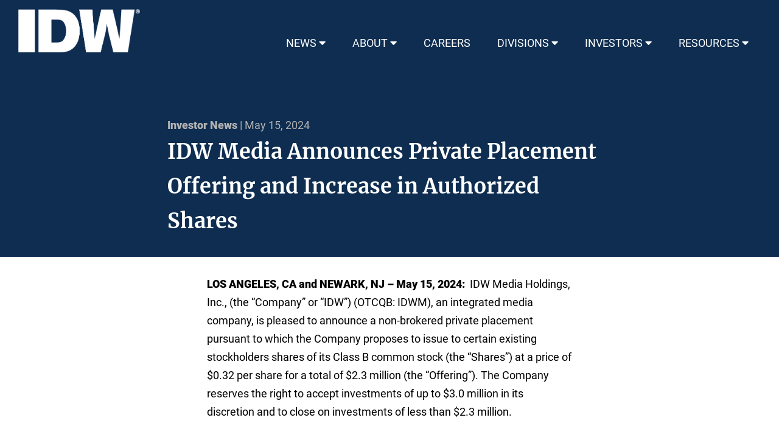

--- FILE ---
content_type: text/html; charset=UTF-8
request_url: https://idwmediaholdings.com/idw-media-announces-private-placement-offering-and-increase-in-authorized-shares/
body_size: 8576
content:
<!doctype html>
<html lang="en-US">
<head>
	<meta charset="UTF-8">
	<meta name='robots' content='index, follow, max-image-preview:large, max-snippet:-1, max-video-preview:-1' />
<meta name="viewport" content="width=device-width, initial-scale=1, shrink-to-fit=no">
	<!-- This site is optimized with the Yoast SEO plugin v20.3 - https://yoast.com/wordpress/plugins/seo/ -->
	<title>IDW Media Announces Private Placement Offering and Increase in Authorized Shares - IDW Media Holdings</title>
	<link rel="canonical" href="https://idwmediaholdings.com/idw-media-announces-private-placement-offering-and-increase-in-authorized-shares/" />
	<meta property="og:locale" content="en_US" />
	<meta property="og:type" content="article" />
	<meta property="og:title" content="IDW Media Announces Private Placement Offering and Increase in Authorized Shares - IDW Media Holdings" />
	<meta property="og:description" content="LOS ANGELES, CA and NEWARK, NJ – May 15, 2024:&nbsp; IDW Media Holdings, Inc., (the “Company” or “IDW”) (OTCQB: IDWM), an integrated media company, is pleased to announce a non-brokered private placement pursuant to which the Company proposes to issue to certain existing stockholders shares of its Class B common stock (the “Shares”) at a [&hellip;]" />
	<meta property="og:url" content="https://idwmediaholdings.com/idw-media-announces-private-placement-offering-and-increase-in-authorized-shares/" />
	<meta property="og:site_name" content="IDW Media Holdings" />
	<meta property="article:published_time" content="2024-05-15T18:36:00+00:00" />
	<meta property="article:modified_time" content="2024-06-27T18:37:47+00:00" />
	<meta property="og:image" content="https://idwmediaholdings.com/wp-content/uploads/2021/07/idw-logo-blue.jpg" />
	<meta property="og:image:width" content="400" />
	<meta property="og:image:height" content="202" />
	<meta property="og:image:type" content="image/jpeg" />
	<meta name="author" content="Jasmine Gonzalez" />
	<meta name="twitter:card" content="summary_large_image" />
	<meta name="twitter:label1" content="Written by" />
	<meta name="twitter:data1" content="Jasmine Gonzalez" />
	<meta name="twitter:label2" content="Est. reading time" />
	<meta name="twitter:data2" content="3 minutes" />
	<script type="application/ld+json" class="yoast-schema-graph">{"@context":"https://schema.org","@graph":[{"@type":"WebPage","@id":"https://idwmediaholdings.com/idw-media-announces-private-placement-offering-and-increase-in-authorized-shares/","url":"https://idwmediaholdings.com/idw-media-announces-private-placement-offering-and-increase-in-authorized-shares/","name":"IDW Media Announces Private Placement Offering and Increase in Authorized Shares - IDW Media Holdings","isPartOf":{"@id":"https://idwmediaholdings.com/#website"},"datePublished":"2024-05-15T18:36:00+00:00","dateModified":"2024-06-27T18:37:47+00:00","author":{"@id":"https://idwmediaholdings.com/#/schema/person/0638ae953e380be2904135df1317ac6c"},"breadcrumb":{"@id":"https://idwmediaholdings.com/idw-media-announces-private-placement-offering-and-increase-in-authorized-shares/#breadcrumb"},"inLanguage":"en-US","potentialAction":[{"@type":"ReadAction","target":["https://idwmediaholdings.com/idw-media-announces-private-placement-offering-and-increase-in-authorized-shares/"]}]},{"@type":"BreadcrumbList","@id":"https://idwmediaholdings.com/idw-media-announces-private-placement-offering-and-increase-in-authorized-shares/#breadcrumb","itemListElement":[{"@type":"ListItem","position":1,"name":"Home","item":"https://idwmediaholdings.com/"},{"@type":"ListItem","position":2,"name":"Archive","item":"https://idwmediaholdings.com/archive/"},{"@type":"ListItem","position":3,"name":"IDW Media Announces Private Placement Offering and Increase in Authorized Shares"}]},{"@type":"WebSite","@id":"https://idwmediaholdings.com/#website","url":"https://idwmediaholdings.com/","name":"IDW Media Holdings","description":"IDW Media Holdings (IDWMH) companies provide a wide range of entertainment products worldwide","potentialAction":[{"@type":"SearchAction","target":{"@type":"EntryPoint","urlTemplate":"https://idwmediaholdings.com/?s={search_term_string}"},"query-input":"required name=search_term_string"}],"inLanguage":"en-US"},{"@type":"Person","@id":"https://idwmediaholdings.com/#/schema/person/0638ae953e380be2904135df1317ac6c","name":"Jasmine Gonzalez","image":{"@type":"ImageObject","inLanguage":"en-US","@id":"https://idwmediaholdings.com/#/schema/person/image/","url":"https://secure.gravatar.com/avatar/80d06842aeae13a467ad66735db27354?s=96&d=mm&r=g","contentUrl":"https://secure.gravatar.com/avatar/80d06842aeae13a467ad66735db27354?s=96&d=mm&r=g","caption":"Jasmine Gonzalez"},"url":"https://idwmediaholdings.com/author/jasmineidwpublishing-com/"}]}</script>
	<!-- / Yoast SEO plugin. -->


<link rel='dns-prefetch' href='//use.fontawesome.com' />
<link rel='dns-prefetch' href='//s.w.org' />
<link rel="alternate" type="application/rss+xml" title="IDW Media Holdings &raquo; Feed" href="https://idwmediaholdings.com/feed/" />
<link rel="alternate" type="application/rss+xml" title="IDW Media Holdings &raquo; Comments Feed" href="https://idwmediaholdings.com/comments/feed/" />
<script>
window._wpemojiSettings = {"baseUrl":"https:\/\/s.w.org\/images\/core\/emoji\/14.0.0\/72x72\/","ext":".png","svgUrl":"https:\/\/s.w.org\/images\/core\/emoji\/14.0.0\/svg\/","svgExt":".svg","source":{"concatemoji":"https:\/\/idwmediaholdings.com\/wp-includes\/js\/wp-emoji-release.min.js?ver=6.0.2"}};
/*! This file is auto-generated */
!function(e,a,t){var n,r,o,i=a.createElement("canvas"),p=i.getContext&&i.getContext("2d");function s(e,t){var a=String.fromCharCode,e=(p.clearRect(0,0,i.width,i.height),p.fillText(a.apply(this,e),0,0),i.toDataURL());return p.clearRect(0,0,i.width,i.height),p.fillText(a.apply(this,t),0,0),e===i.toDataURL()}function c(e){var t=a.createElement("script");t.src=e,t.defer=t.type="text/javascript",a.getElementsByTagName("head")[0].appendChild(t)}for(o=Array("flag","emoji"),t.supports={everything:!0,everythingExceptFlag:!0},r=0;r<o.length;r++)t.supports[o[r]]=function(e){if(!p||!p.fillText)return!1;switch(p.textBaseline="top",p.font="600 32px Arial",e){case"flag":return s([127987,65039,8205,9895,65039],[127987,65039,8203,9895,65039])?!1:!s([55356,56826,55356,56819],[55356,56826,8203,55356,56819])&&!s([55356,57332,56128,56423,56128,56418,56128,56421,56128,56430,56128,56423,56128,56447],[55356,57332,8203,56128,56423,8203,56128,56418,8203,56128,56421,8203,56128,56430,8203,56128,56423,8203,56128,56447]);case"emoji":return!s([129777,127995,8205,129778,127999],[129777,127995,8203,129778,127999])}return!1}(o[r]),t.supports.everything=t.supports.everything&&t.supports[o[r]],"flag"!==o[r]&&(t.supports.everythingExceptFlag=t.supports.everythingExceptFlag&&t.supports[o[r]]);t.supports.everythingExceptFlag=t.supports.everythingExceptFlag&&!t.supports.flag,t.DOMReady=!1,t.readyCallback=function(){t.DOMReady=!0},t.supports.everything||(n=function(){t.readyCallback()},a.addEventListener?(a.addEventListener("DOMContentLoaded",n,!1),e.addEventListener("load",n,!1)):(e.attachEvent("onload",n),a.attachEvent("onreadystatechange",function(){"complete"===a.readyState&&t.readyCallback()})),(e=t.source||{}).concatemoji?c(e.concatemoji):e.wpemoji&&e.twemoji&&(c(e.twemoji),c(e.wpemoji)))}(window,document,window._wpemojiSettings);
</script>
<style>
img.wp-smiley,
img.emoji {
	display: inline !important;
	border: none !important;
	box-shadow: none !important;
	height: 1em !important;
	width: 1em !important;
	margin: 0 0.07em !important;
	vertical-align: -0.1em !important;
	background: none !important;
	padding: 0 !important;
}
</style>
	<link rel='stylesheet' id='wp-block-library-css'  href='https://idwmediaholdings.com/wp-includes/css/dist/block-library/style.min.css?ver=6.0.2' media='all' />
<style id='font-awesome-svg-styles-default-inline-css'>
.svg-inline--fa {
  display: inline-block;
  height: 1em;
  overflow: visible;
  vertical-align: -.125em;
}
</style>
<link rel='stylesheet' id='font-awesome-svg-styles-css'  href='https://idwmediaholdings.com/wp-content/uploads/font-awesome/v5.15.1/css/svg-with-js.css' media='all' />
<style id='global-styles-inline-css'>
body{--wp--preset--color--black: #000000;--wp--preset--color--cyan-bluish-gray: #abb8c3;--wp--preset--color--white: #ffffff;--wp--preset--color--pale-pink: #f78da7;--wp--preset--color--vivid-red: #cf2e2e;--wp--preset--color--luminous-vivid-orange: #ff6900;--wp--preset--color--luminous-vivid-amber: #fcb900;--wp--preset--color--light-green-cyan: #7bdcb5;--wp--preset--color--vivid-green-cyan: #00d084;--wp--preset--color--pale-cyan-blue: #8ed1fc;--wp--preset--color--vivid-cyan-blue: #0693e3;--wp--preset--color--vivid-purple: #9b51e0;--wp--preset--color--secondary-white: #F8FBFD;--wp--preset--color--grey-light: #E3E3E3;--wp--preset--color--grey: #B3B3B3;--wp--preset--color--grey-dark: #727272;--wp--preset--color--primary-dark: #0E2D50;--wp--preset--color--primary-light: #007CBF;--wp--preset--color--secondary-light: #1A4989;--wp--preset--color--green: #00CC3D;--wp--preset--color--red: #CC2300;--wp--preset--gradient--vivid-cyan-blue-to-vivid-purple: linear-gradient(135deg,rgba(6,147,227,1) 0%,rgb(155,81,224) 100%);--wp--preset--gradient--light-green-cyan-to-vivid-green-cyan: linear-gradient(135deg,rgb(122,220,180) 0%,rgb(0,208,130) 100%);--wp--preset--gradient--luminous-vivid-amber-to-luminous-vivid-orange: linear-gradient(135deg,rgba(252,185,0,1) 0%,rgba(255,105,0,1) 100%);--wp--preset--gradient--luminous-vivid-orange-to-vivid-red: linear-gradient(135deg,rgba(255,105,0,1) 0%,rgb(207,46,46) 100%);--wp--preset--gradient--very-light-gray-to-cyan-bluish-gray: linear-gradient(135deg,rgb(238,238,238) 0%,rgb(169,184,195) 100%);--wp--preset--gradient--cool-to-warm-spectrum: linear-gradient(135deg,rgb(74,234,220) 0%,rgb(151,120,209) 20%,rgb(207,42,186) 40%,rgb(238,44,130) 60%,rgb(251,105,98) 80%,rgb(254,248,76) 100%);--wp--preset--gradient--blush-light-purple: linear-gradient(135deg,rgb(255,206,236) 0%,rgb(152,150,240) 100%);--wp--preset--gradient--blush-bordeaux: linear-gradient(135deg,rgb(254,205,165) 0%,rgb(254,45,45) 50%,rgb(107,0,62) 100%);--wp--preset--gradient--luminous-dusk: linear-gradient(135deg,rgb(255,203,112) 0%,rgb(199,81,192) 50%,rgb(65,88,208) 100%);--wp--preset--gradient--pale-ocean: linear-gradient(135deg,rgb(255,245,203) 0%,rgb(182,227,212) 50%,rgb(51,167,181) 100%);--wp--preset--gradient--electric-grass: linear-gradient(135deg,rgb(202,248,128) 0%,rgb(113,206,126) 100%);--wp--preset--gradient--midnight: linear-gradient(135deg,rgb(2,3,129) 0%,rgb(40,116,252) 100%);--wp--preset--duotone--dark-grayscale: url('#wp-duotone-dark-grayscale');--wp--preset--duotone--grayscale: url('#wp-duotone-grayscale');--wp--preset--duotone--purple-yellow: url('#wp-duotone-purple-yellow');--wp--preset--duotone--blue-red: url('#wp-duotone-blue-red');--wp--preset--duotone--midnight: url('#wp-duotone-midnight');--wp--preset--duotone--magenta-yellow: url('#wp-duotone-magenta-yellow');--wp--preset--duotone--purple-green: url('#wp-duotone-purple-green');--wp--preset--duotone--blue-orange: url('#wp-duotone-blue-orange');--wp--preset--font-size--small: 13px;--wp--preset--font-size--medium: 20px;--wp--preset--font-size--large: 30px;--wp--preset--font-size--x-large: 34px;--wp--preset--font-size--normal-body: 16px;--wp--preset--font-size--normal-font: 18px;--wp--preset--font-size--medium-large: 24px;--wp--preset--font-size--xx-large: 40px;}.has-black-color{color: var(--wp--preset--color--black) !important;}.has-cyan-bluish-gray-color{color: var(--wp--preset--color--cyan-bluish-gray) !important;}.has-white-color{color: var(--wp--preset--color--white) !important;}.has-pale-pink-color{color: var(--wp--preset--color--pale-pink) !important;}.has-vivid-red-color{color: var(--wp--preset--color--vivid-red) !important;}.has-luminous-vivid-orange-color{color: var(--wp--preset--color--luminous-vivid-orange) !important;}.has-luminous-vivid-amber-color{color: var(--wp--preset--color--luminous-vivid-amber) !important;}.has-light-green-cyan-color{color: var(--wp--preset--color--light-green-cyan) !important;}.has-vivid-green-cyan-color{color: var(--wp--preset--color--vivid-green-cyan) !important;}.has-pale-cyan-blue-color{color: var(--wp--preset--color--pale-cyan-blue) !important;}.has-vivid-cyan-blue-color{color: var(--wp--preset--color--vivid-cyan-blue) !important;}.has-vivid-purple-color{color: var(--wp--preset--color--vivid-purple) !important;}.has-black-background-color{background-color: var(--wp--preset--color--black) !important;}.has-cyan-bluish-gray-background-color{background-color: var(--wp--preset--color--cyan-bluish-gray) !important;}.has-white-background-color{background-color: var(--wp--preset--color--white) !important;}.has-pale-pink-background-color{background-color: var(--wp--preset--color--pale-pink) !important;}.has-vivid-red-background-color{background-color: var(--wp--preset--color--vivid-red) !important;}.has-luminous-vivid-orange-background-color{background-color: var(--wp--preset--color--luminous-vivid-orange) !important;}.has-luminous-vivid-amber-background-color{background-color: var(--wp--preset--color--luminous-vivid-amber) !important;}.has-light-green-cyan-background-color{background-color: var(--wp--preset--color--light-green-cyan) !important;}.has-vivid-green-cyan-background-color{background-color: var(--wp--preset--color--vivid-green-cyan) !important;}.has-pale-cyan-blue-background-color{background-color: var(--wp--preset--color--pale-cyan-blue) !important;}.has-vivid-cyan-blue-background-color{background-color: var(--wp--preset--color--vivid-cyan-blue) !important;}.has-vivid-purple-background-color{background-color: var(--wp--preset--color--vivid-purple) !important;}.has-black-border-color{border-color: var(--wp--preset--color--black) !important;}.has-cyan-bluish-gray-border-color{border-color: var(--wp--preset--color--cyan-bluish-gray) !important;}.has-white-border-color{border-color: var(--wp--preset--color--white) !important;}.has-pale-pink-border-color{border-color: var(--wp--preset--color--pale-pink) !important;}.has-vivid-red-border-color{border-color: var(--wp--preset--color--vivid-red) !important;}.has-luminous-vivid-orange-border-color{border-color: var(--wp--preset--color--luminous-vivid-orange) !important;}.has-luminous-vivid-amber-border-color{border-color: var(--wp--preset--color--luminous-vivid-amber) !important;}.has-light-green-cyan-border-color{border-color: var(--wp--preset--color--light-green-cyan) !important;}.has-vivid-green-cyan-border-color{border-color: var(--wp--preset--color--vivid-green-cyan) !important;}.has-pale-cyan-blue-border-color{border-color: var(--wp--preset--color--pale-cyan-blue) !important;}.has-vivid-cyan-blue-border-color{border-color: var(--wp--preset--color--vivid-cyan-blue) !important;}.has-vivid-purple-border-color{border-color: var(--wp--preset--color--vivid-purple) !important;}.has-vivid-cyan-blue-to-vivid-purple-gradient-background{background: var(--wp--preset--gradient--vivid-cyan-blue-to-vivid-purple) !important;}.has-light-green-cyan-to-vivid-green-cyan-gradient-background{background: var(--wp--preset--gradient--light-green-cyan-to-vivid-green-cyan) !important;}.has-luminous-vivid-amber-to-luminous-vivid-orange-gradient-background{background: var(--wp--preset--gradient--luminous-vivid-amber-to-luminous-vivid-orange) !important;}.has-luminous-vivid-orange-to-vivid-red-gradient-background{background: var(--wp--preset--gradient--luminous-vivid-orange-to-vivid-red) !important;}.has-very-light-gray-to-cyan-bluish-gray-gradient-background{background: var(--wp--preset--gradient--very-light-gray-to-cyan-bluish-gray) !important;}.has-cool-to-warm-spectrum-gradient-background{background: var(--wp--preset--gradient--cool-to-warm-spectrum) !important;}.has-blush-light-purple-gradient-background{background: var(--wp--preset--gradient--blush-light-purple) !important;}.has-blush-bordeaux-gradient-background{background: var(--wp--preset--gradient--blush-bordeaux) !important;}.has-luminous-dusk-gradient-background{background: var(--wp--preset--gradient--luminous-dusk) !important;}.has-pale-ocean-gradient-background{background: var(--wp--preset--gradient--pale-ocean) !important;}.has-electric-grass-gradient-background{background: var(--wp--preset--gradient--electric-grass) !important;}.has-midnight-gradient-background{background: var(--wp--preset--gradient--midnight) !important;}.has-small-font-size{font-size: var(--wp--preset--font-size--small) !important;}.has-medium-font-size{font-size: var(--wp--preset--font-size--medium) !important;}.has-large-font-size{font-size: var(--wp--preset--font-size--large) !important;}.has-x-large-font-size{font-size: var(--wp--preset--font-size--x-large) !important;}
</style>
<link rel='stylesheet' id='main-theme-css-css'  href='https://idwmediaholdings.com/wp-content/themes/idwtwentytwenty/dist/style.css?ver=6.0.2' media='all' />
<link rel='stylesheet' id='font-awesome-official-css'  href='https://use.fontawesome.com/releases/v5.15.1/css/all.css' media='all' integrity="sha384-vp86vTRFVJgpjF9jiIGPEEqYqlDwgyBgEF109VFjmqGmIY/Y4HV4d3Gp2irVfcrp" crossorigin="anonymous" />
<link rel='stylesheet' id='font-awesome-official-v4shim-css'  href='https://use.fontawesome.com/releases/v5.15.1/css/v4-shims.css' media='all' integrity="sha384-WCuYjm/u5NsK4s/NfnJeHuMj6zzN2HFyjhBu/SnZJj7eZ6+ds4zqIM3wYgL59Clf" crossorigin="anonymous" />
<style id='font-awesome-official-v4shim-inline-css'>
@font-face {
font-family: "FontAwesome";
font-display: block;
src: url("https://use.fontawesome.com/releases/v5.15.1/webfonts/fa-brands-400.eot"),
		url("https://use.fontawesome.com/releases/v5.15.1/webfonts/fa-brands-400.eot?#iefix") format("embedded-opentype"),
		url("https://use.fontawesome.com/releases/v5.15.1/webfonts/fa-brands-400.woff2") format("woff2"),
		url("https://use.fontawesome.com/releases/v5.15.1/webfonts/fa-brands-400.woff") format("woff"),
		url("https://use.fontawesome.com/releases/v5.15.1/webfonts/fa-brands-400.ttf") format("truetype"),
		url("https://use.fontawesome.com/releases/v5.15.1/webfonts/fa-brands-400.svg#fontawesome") format("svg");
}

@font-face {
font-family: "FontAwesome";
font-display: block;
src: url("https://use.fontawesome.com/releases/v5.15.1/webfonts/fa-solid-900.eot"),
		url("https://use.fontawesome.com/releases/v5.15.1/webfonts/fa-solid-900.eot?#iefix") format("embedded-opentype"),
		url("https://use.fontawesome.com/releases/v5.15.1/webfonts/fa-solid-900.woff2") format("woff2"),
		url("https://use.fontawesome.com/releases/v5.15.1/webfonts/fa-solid-900.woff") format("woff"),
		url("https://use.fontawesome.com/releases/v5.15.1/webfonts/fa-solid-900.ttf") format("truetype"),
		url("https://use.fontawesome.com/releases/v5.15.1/webfonts/fa-solid-900.svg#fontawesome") format("svg");
}

@font-face {
font-family: "FontAwesome";
font-display: block;
src: url("https://use.fontawesome.com/releases/v5.15.1/webfonts/fa-regular-400.eot"),
		url("https://use.fontawesome.com/releases/v5.15.1/webfonts/fa-regular-400.eot?#iefix") format("embedded-opentype"),
		url("https://use.fontawesome.com/releases/v5.15.1/webfonts/fa-regular-400.woff2") format("woff2"),
		url("https://use.fontawesome.com/releases/v5.15.1/webfonts/fa-regular-400.woff") format("woff"),
		url("https://use.fontawesome.com/releases/v5.15.1/webfonts/fa-regular-400.ttf") format("truetype"),
		url("https://use.fontawesome.com/releases/v5.15.1/webfonts/fa-regular-400.svg#fontawesome") format("svg");
unicode-range: U+F004-F005,U+F007,U+F017,U+F022,U+F024,U+F02E,U+F03E,U+F044,U+F057-F059,U+F06E,U+F070,U+F075,U+F07B-F07C,U+F080,U+F086,U+F089,U+F094,U+F09D,U+F0A0,U+F0A4-F0A7,U+F0C5,U+F0C7-F0C8,U+F0E0,U+F0EB,U+F0F3,U+F0F8,U+F0FE,U+F111,U+F118-F11A,U+F11C,U+F133,U+F144,U+F146,U+F14A,U+F14D-F14E,U+F150-F152,U+F15B-F15C,U+F164-F165,U+F185-F186,U+F191-F192,U+F1AD,U+F1C1-F1C9,U+F1CD,U+F1D8,U+F1E3,U+F1EA,U+F1F6,U+F1F9,U+F20A,U+F247-F249,U+F24D,U+F254-F25B,U+F25D,U+F267,U+F271-F274,U+F279,U+F28B,U+F28D,U+F2B5-F2B6,U+F2B9,U+F2BB,U+F2BD,U+F2C1-F2C2,U+F2D0,U+F2D2,U+F2DC,U+F2ED,U+F328,U+F358-F35B,U+F3A5,U+F3D1,U+F410,U+F4AD;
}
</style>
<script src='https://idwmediaholdings.com/wp-includes/js/jquery/jquery.min.js?ver=3.6.0' id='jquery-core-js'></script>
<script src='https://idwmediaholdings.com/wp-includes/js/jquery/jquery-migrate.min.js?ver=3.3.2' id='jquery-migrate-js'></script>
<script src='https://idwmediaholdings.com/wp-content/plugins/b2i-investor-tools/js/wb_script.js?ver=1.0.7.8' id='whistleblower-js'></script>
<link rel="https://api.w.org/" href="https://idwmediaholdings.com/wp-json/" /><link rel="alternate" type="application/json" href="https://idwmediaholdings.com/wp-json/wp/v2/posts/8981" /><link rel="EditURI" type="application/rsd+xml" title="RSD" href="https://idwmediaholdings.com/xmlrpc.php?rsd" />
<link rel="wlwmanifest" type="application/wlwmanifest+xml" href="https://idwmediaholdings.com/wp-includes/wlwmanifest.xml" /> 
<link rel='shortlink' href='https://idwmediaholdings.com/?p=8981' />
<link rel="alternate" type="application/json+oembed" href="https://idwmediaholdings.com/wp-json/oembed/1.0/embed?url=https%3A%2F%2Fidwmediaholdings.com%2Fidw-media-announces-private-placement-offering-and-increase-in-authorized-shares%2F" />
<link rel="alternate" type="text/xml+oembed" href="https://idwmediaholdings.com/wp-json/oembed/1.0/embed?url=https%3A%2F%2Fidwmediaholdings.com%2Fidw-media-announces-private-placement-offering-and-increase-in-authorized-shares%2F&#038;format=xml" />
	<link rel="apple-touch-icon" sizes="180x180" href="/apple-touch-icon.png">
	<link rel="icon" type="image/png" sizes="32x32" href="/favicon-32x32.png">
	<link rel="icon" type="image/png" sizes="16x16" href="/favicon-16x16.png">
	<link rel="manifest" href="/site.webmanifest">
	<link rel="mask-icon" href="/safari-pinned-tab.svg" color="#5bbad5">
	<meta name="msapplication-TileColor" content="#da532c">
	<meta name="theme-color" content="#ffffff">
</head>

<body class="post-template-default single single-post postid-8981 single-format-standard wp-embed-responsive" >
	<header class="header">
		<div class="header__container nav-container">

			<div class="nav-logo">
				<a href="https://idwmediaholdings.com">
					<img src="https://idwmediaholdings.com/wp-content/uploads/2021/11/IDWLOGO-2016-white-1.png" alt="IDW Logo" />
				</a>
			</div>

			<div class="hamburger-menu">
				<a class="toggle-nav" onclick="openNav()">&#9776;</a>
			</div>

			<nav id="mobileNav" class="overlay" role="navigation">
				<a href="javascript:void(0)" class="closebtn" onclick="closeNav()">&times;</a>
				<div class="menu-mobile-menu-container"><ul id="main-mobile-header" class="overlay-content"><li id="menu-item-8022" class="menu-item menu-item-type-post_type menu-item-object-page menu-item-8022"><a href="https://idwmediaholdings.com/about/">About</a></li>
<li id="menu-item-8021" class="menu-item menu-item-type-post_type menu-item-object-page menu-item-8021"><a href="https://idwmediaholdings.com/careers/">Careers</a></li>
<li id="menu-item-8023" class="menu-item menu-item-type-post_type menu-item-object-page menu-item-8023"><a href="https://idwmediaholdings.com/investors/">Investors</a></li>
<li id="menu-item-8024" class="menu-item menu-item-type-post_type menu-item-object-page menu-item-8024"><a href="https://idwmediaholdings.com/news/">News</a></li>
<li id="menu-item-8025" class="menu-item menu-item-type-post_type menu-item-object-page menu-item-8025"><a href="https://idwmediaholdings.com/divisions/">Divisions</a></li>
<li id="menu-item-8026" class="menu-item menu-item-type-post_type menu-item-object-page menu-item-8026"><a href="https://idwmediaholdings.com/resources/">Resources</a></li>
</ul></div>			</nav>


			<nav id="desktop-navigation" class="menu align-center navigation" role="navigation">
				<div class="menu-main-menu-container"><ul id="main-header" class="header"><li id="menu-item-39" class="menu-item menu-item-type-post_type menu-item-object-page menu-item-has-children menu-item-39"><a href="https://idwmediaholdings.com/news/">NEWS <i class="fas fa-caret-down"></i></a>
<ul class="sub-menu">
	<li id="menu-item-8408" class="menu-item menu-item-type-post_type menu-item-object-page menu-item-8408"><a href="https://idwmediaholdings.com/press-releases/">Press Releases</a></li>
</ul>
</li>
<li id="menu-item-44" class="menu-item menu-item-type-post_type menu-item-object-page menu-item-has-children menu-item-44"><a href="https://idwmediaholdings.com/about/">ABOUT <i class="fas fa-caret-down"></i></a>
<ul class="sub-menu">
	<li id="menu-item-7893" class="menu-item menu-item-type-custom menu-item-object-custom menu-item-7893"><a href="https://idwmediaholdings.com/about/#our-mission">Our Mission</a></li>
	<li id="menu-item-7358" class="menu-item menu-item-type-custom menu-item-object-custom menu-item-7358"><a href="https://idwmediaholdings.com/about/#our-business">Our Business</a></li>
	<li id="menu-item-7360" class="menu-item menu-item-type-custom menu-item-object-custom menu-item-7360"><a href="https://idwmediaholdings.com/about/#company-values">Company Values</a></li>
	<li id="menu-item-7361" class="menu-item menu-item-type-custom menu-item-object-custom menu-item-7361"><a href="https://idwmediaholdings.com/about/#management">Management</a></li>
	<li id="menu-item-7362" class="menu-item menu-item-type-custom menu-item-object-custom menu-item-7362"><a href="https://idwmediaholdings.com/about/#board-of-directors">Board Of Directors</a></li>
</ul>
</li>
<li id="menu-item-43" class="menu-item menu-item-type-post_type menu-item-object-page menu-item-43"><a href="https://idwmediaholdings.com/careers/">CAREERS</a></li>
<li id="menu-item-41" class="menu-item menu-item-type-post_type menu-item-object-page menu-item-has-children menu-item-41"><a href="https://idwmediaholdings.com/divisions/">DIVISIONS <i class="fas fa-caret-down"></i></a>
<ul class="sub-menu">
	<li id="menu-item-8361" class="menu-item menu-item-type-custom menu-item-object-custom menu-item-8361"><a target="_blank" rel="noopener" href="https://idwpublishing.com">IDW Publishing</a></li>
	<li id="menu-item-8362" class="menu-item menu-item-type-custom menu-item-object-custom menu-item-8362"><a target="_blank" rel="noopener" href="https://idwentertainment.com">IDW Entertainment</a></li>
</ul>
</li>
<li id="menu-item-42" class="menu-item menu-item-type-post_type menu-item-object-page menu-item-has-children menu-item-42"><a href="https://idwmediaholdings.com/investors/">INVESTORS <i class="fas fa-caret-down"></i></a>
<ul class="sub-menu">
	<li id="menu-item-8416" class="menu-item menu-item-type-post_type menu-item-object-page menu-item-8416"><a href="https://idwmediaholdings.com/investors/financial-filings/">Financial Filings</a></li>
	<li id="menu-item-8335" class="menu-item menu-item-type-post_type menu-item-object-page menu-item-8335"><a href="https://idwmediaholdings.com/corporate-governance/">Governance</a></li>
</ul>
</li>
<li id="menu-item-40" class="menu-item menu-item-type-post_type menu-item-object-page menu-item-has-children menu-item-40"><a href="https://idwmediaholdings.com/resources/">RESOURCES <i class="fas fa-caret-down"></i></a>
<ul class="sub-menu">
	<li id="menu-item-8468" class="menu-item menu-item-type-post_type menu-item-object-page menu-item-8468"><a href="https://idwmediaholdings.com/email-sign-up/">Sign Up For Press Releases</a></li>
	<li id="menu-item-8478" class="menu-item menu-item-type-post_type menu-item-object-page menu-item-8478"><a href="https://idwmediaholdings.com/8469-2/">Contact</a></li>
</ul>
</li>
</ul></div>			</nav>

		</div>
	</header>

<main id="site-content" role="main">

	<article id="post-8981" class="post-8981 post type-post status-publish format-standard hentry category-investor-news">

	<div class="align-element-vertical entry-header alignwide has-primary-dark-background-color pt-xlarge pb-medium">
		<div class="blog-title-container">
			<p class="blog-post-head--meta"><strong><a href="https://idwmediaholdings.com/category/investor-news/" rel="category tag">Investor News</a> </strong>| May 15, 2024</p>
			<h1 class="entry-title has-x-large-font-size has-white-color">IDW Media Announces Private Placement Offering and Increase in Authorized Shares</h1>		</div>
	</div>	


	<div class="entry-content blog-container pt-medium blog-post">
		
<p><strong>LOS ANGELES, CA and NEWARK, NJ – May 15, 2024:&nbsp; </strong>IDW Media Holdings, Inc., (the “Company” or “IDW”) (OTCQB: IDWM), an integrated media company, is pleased to announce a non-brokered private placement pursuant to which the Company proposes to issue to certain existing stockholders shares of its Class B common stock (the “Shares”) at a price of $0.32 per share for a total of $2.3 million (the “Offering”). The Company reserves the right to accept investments of up to $3.0 million in its discretion and to close on investments of less than $2.3 million.</p>



<p>In advance of the Offering, effective May 10, 2024, <a>the Company, via amendment of its Certificate of Incorporation, increased the number of authorized shares of its Class B common stock, par value $0.01 per share, from 20.0 million to 35.0 million </a>(the “Share Increase”).&nbsp; The Share Increase was approved at a meeting of the Board of Directors of the Company (the “Board”) on May 9, 2024, as well as by written consent of the holder of shares of IDW’s Class B Common Stock and Class C common stock, each par value $0.01 per share, constituting a majority of the combined voting power of the Company&#8217;s outstanding capital stock.</p>



<p>The Company currently expects to use the net proceeds from this Offering to support IDW Publishing’s licensing activities, to maintain reserves and enable the Company to act opportunistically and for working capital and general corporate purposes.</p>



<p>The Shares will be offered and sold only on a private placement basis to existing holders who, together with affiliates, own not less than 1,000 shares.&nbsp; Such holders may invest up to 68% of their ownership.&nbsp;&nbsp;</p>



<p>The Jonas family, inclusive of Davidi Jonas, the Chief Executive Officer and Vice Chairman of the Board, has committed to purchase up to $2 million of the Offering, or a lesser amount necessary to meet the minimum funding requirement.&nbsp;</p>



<p>Stockholders participating in the Offering will be entitled to subscribe for their pro rata portion (based on the number of shares they purchased in the Offering) of shares that are not subscribed for by other eligible stockholders.</p>



<p>Purchased shares will be subject to a restriction on transfer for one year following the closing of the Offering.</p>



<p>The Offering Documents which include a Private Placement Memorandum, a Subscription Agreement and an Accredited Investor Representation Letter are available on the Company’s website at <a href="http://idwmediaholdings.com/investors/">http://idwmediaholdings.com/investors/</a> and through the OTC Disclosure &amp; News Service.&nbsp; Eligible stockholders of the Company will need to provide proof of ownership of Company stock and accredited investor status.</p>



<p>This press release does not constitute an offer to sell or a solicitation of an offer to buy the securities in the United States. The securities offered have not been registered under the U.S. Securities Act of 1933, as amended, and may not be offered or sold in the United States absent registration or an application exemption from the registration requirements.</p>



<p><strong><em>About IDW Media Holdings:</em></strong></p>



<p>IDW (OTCQB: IDWM) is an integrated media company providing compelling stories and characters for global audiences. Our IDW Publishing and IDW Entertainment businesses acquire and license IP for holistic franchise development across comics and graphic novels, television and other entertainment platforms and leverage established stories from our creative partners.</p>



<p><strong><em>Forward-Looking Statements:</em></strong><strong><em></em></strong></p>



<p><em>In this press release, all statements that are not purely about historical facts, including, but not limited to, those in which we use the words “believe,” “</em><em>anticipate,</em><em>” “expect,” “plan,” “</em><em>intend,</em><em>” “estimate,” “target” and similar expressions, are forward-looking statements. While these forward-looking statements represent our current judgment of what may happen in the future, actual results may differ materially from the results expressed or implied by these statements due to numerous important factors, including, but not limited to, those described in our Annual Report for the fiscal year ended October 31, 2023, and subsequent reports that we have made available. We are under no obligation, and expressly disclaim any obligation, to update the forward-looking statements in this press release, whether as a result of new information, future events or otherwise.</em></p>



<p><strong>Company Contact:</strong></p>



<p>Davidi Jonas</p>



<p>IDW Media Holdings, Inc.</p>



<p><a href="mailto:david.jonas@idwmh.com">david.jonas@idwmh.com</a></p>
	</div><!-- .entry-content -->



</article><!-- #post-${ID} -->

</main><!-- #site-content -->



	<footer id="colophon" class="footer">

		<div class="footer__social-media">
			<p class="footer__social-media-header">Follow Us</p>
			<div class="footer__social-media-icons">
			<a href="https://www.facebook.com/idwpublishing" target="_blank">
					<i class="fab fa-facebook fa-2x"></i>
				</a>
				<a href="https://www.instagram.com/idwpublishing/" target="_blank">
					<i class="fab fa-instagram fa-2x"></i>
				</a>
				<a href="https://twitter.com/IDWPublishing" target="_blank">
					<i class="fab fa-twitter-square fa-2x"></i>
				</a>
				<a href="https://www.youtube.com/user/IDWPublishing" target="_blank">
					<i class="fab fa-youtube fa-2x"></i>
				</a>
				<a href="https://www.tiktok.com/@idwpublishing" target="_blank">
					<i class="fab fa-tiktok fa-2x"></i>
				</a>
			</div>
		</div>

		<nav class="menu align-center navigation footer__navigation">
			<div class="menu-footer-menu-container"><ul id="2" class="vertical large-horizontal menu expanded"><li id="menu-item-7355" class="menu-item menu-item-type-post_type menu-item-object-page menu-item-7355"><a href="https://idwmediaholdings.com/about/">About</a></li>
<li id="menu-item-7350" class="menu-item menu-item-type-post_type menu-item-object-page menu-item-7350"><a href="https://idwmediaholdings.com/news/">News</a></li>
<li id="menu-item-7354" class="menu-item menu-item-type-post_type menu-item-object-page menu-item-7354"><a href="https://idwmediaholdings.com/careers/">Careers</a></li>
<li id="menu-item-7352" class="menu-item menu-item-type-post_type menu-item-object-page menu-item-7352"><a href="https://idwmediaholdings.com/divisions/">Divisions</a></li>
<li id="menu-item-7353" class="menu-item menu-item-type-post_type menu-item-object-page menu-item-7353"><a href="https://idwmediaholdings.com/investors/">Investors</a></li>
<li id="menu-item-7351" class="menu-item menu-item-type-post_type menu-item-object-page menu-item-7351"><a href="https://idwmediaholdings.com/resources/">Resources</a></li>
</ul></div>		</nav>

		<div class="footer__copyright link-color-white">
			&copy; 2026 IDW Media Holdings<br /> 
			<a href="/terms-and-conditions/">Terms and Conditions</a> | 
			<a href="/privacy-policy/">Privacy Policy</a>
		</div>
	</footer><!-- #colophon -->
		</div><!-- #page -->

		<script src='https://idwmediaholdings.com/wp-content/themes/idwtwentytwenty/dist/navigation.js?ver=20160909' id='wpb_togglemenu-js'></script>

	</body>
</html>


--- FILE ---
content_type: text/css
request_url: https://idwmediaholdings.com/wp-content/themes/idwtwentytwenty/dist/style.css?ver=6.0.2
body_size: 4043
content:
/* Media Query Manager*/
/*
0 - 600px:          Phone
600 - 900px:        Tablet Portrait
900 - 1200px:       Tablet Landscape
1200-1800px:        Where Normal Styles are applied
1800px + :          Big Desktop
*/
/*
$breakpoints:
- Phone
- tab-port
- tab-land
- big-desktop

1em = 16px

*/
.has-secondary-white-color {
  color: #F8FBFD;
}

.has-secondary-white-background-color {
  background-color: #F8FBFD;
}

.has-secondary-black-color {
  color: #1E1E1E;
}

.has-secondary-black-background-color {
  background-color: #1E1E1E;
}

.has-primary-dark-color {
  color: #0E2D50;
}

.has-primary-dark-background-color {
  background-color: #0E2D50;
}

.has-primary-light-color {
  color: #007CBF;
}

.has-primary-light-background-color {
  background-color: #007CBF;
}

.has-secondary-light-color {
  color: #1A4989;
}

.has-secondary-light-background-color {
  background-color: #1A4989;
}

.has-grey-dark-color {
  color: #727272;
}

.has-grey-dark-background-color {
  background-color: #727272;
}

.has-grey-color {
  color: #B3B3B3;
}

.has-grey-background-color {
  background-color: #B3B3B3;
}

.has-grey-light-color {
  color: #E3E3E3;
}

.has-grey-light-background-color {
  background-color: #E3E3E3;
}

.has-green-color {
  color: #00CC3D;
}

.has-green-background-color {
  background-color: #00CC3D;
}

.has-red-color {
  color: #CC2300;
}

.has-red-background-color {
  background-color: #CC2300;
}

.has-normal-body-font-size {
  font-size: 1.6rem;
}

.has-normal-font-size {
  font-size: 1.8rem;
}

.has-medium-font-size {
  font-size: 2rem;
}

.has-medium-large-font-size {
  font-size: 2.4rem;
}

.has-large-font-size {
  font-size: 3rem;
}

.has-x-large-font-size {
  font-size: 3.4rem;
}

.has-xx-large-font-size {
  font-size: 4rem;
}

.white a {
  color: #FFFFFF;
  text-decoration: none;
}

.blue > li > .wp-block-latest-posts__post-date {
  color: #007CBF !important;
}

.image-grey-scale img {
  filter: grayscale(100%);
}


*,
*::after,
*::before {
  margin: 0;
  padding: 0;
  box-sizing: inherit;
}

html {
  /* defines what 1rem is */
  font-size: 62.5% !important;
  /* 1 rem = 10px */
  /* 1200px */
  /* 900px */
  /* 1800px */
}
@media only screen and (max-width: 75em) {
  html {
    font-size: 56.25%;
    /* 1rem = 9px, 9/16 56.25% */
  }
}
@media only screen and (max-width: 56.25em) {
  html {
    font-size: 50%;
    /* 1rem = 8px, 8/16 50% */
  }
}
@media only screen and (min-width: 112.5em) {
  html {
    font-size: 75%;
    /* 1rem = 12px, 12/16 75% */
  }
}

body {
  box-sizing: border-box;
}

@font-face {
  font-family: "Roboto";
  src: url("https://idwmediaholdings.com/wp-content/uploads/fonts/Roboto-Black.woff2") format("woff2"), url("https://idwmediaholdings.com/wp-content/uploads/fonts/Roboto-Black.woff") format("woff");
  font-weight: 900;
  font-style: normal;
  font-display: swap;
}
@font-face {
  font-family: "Roboto";
  src: url("https://idwmediaholdings.com/wp-content/uploads/fonts/Roboto-Regular.woff2") format("woff2"), url("https://idwmediaholdings.com/wp-content/uploads/fonts/Roboto-Regular.woff") format("woff");
  font-weight: normal;
  font-style: normal;
  font-display: swap;
}
@font-face {
  font-family: "Merriweather";
  src: url("https://idwmediaholdings.com/wp-content/uploads/fonts/Merriweather-Bold.woff2") format("woff2"), url("https://idwmediaholdings.com/wp-content/uploads/fonts/Merriweather-Bold.woff") format("woff");
  font-weight: bold;
  font-style: normal;
  font-display: swap;
}
body {
  font-family: "Roboto", Arial, Helvetica, sans-serif;
  line-height: 1.7;
  font-size: 1.8rem;
  color: #1E1E1E;
}

h1, h2, h3, h4, h5, h6 {
  font-family: "Merriweather", sans-serif;
}

.nav-container {
  margin: 0 auto;
  max-width: 144rem;
  width: 100%;
}

.container {
  margin: 0 auto;
  max-width: 110rem;
  width: 100%;
}

.blog-container {
  margin: 0 auto;
  max-width: 60rem;
  width: 100%;
}

.blog-title-container {
  margin: 0 auto;
  max-width: 73rem;
  width: 100%;
}

.align-element-vertical {
  display: flex;
  flex-direction: column;
  margin: 0 auto;
}

.hide-title {
  display: none;
}

.center-text {
  text-align: center;
}

.right-text {
  text-align: right;
}

.left-text {
  text-align: left;
}

.ml-small {
  margin-left: 1rem;
}

.mr-small {
  margin-right: 1rem;
}

.mt-small {
  margin-top: 1rem;
}

.mb-small {
  margin-bottom: 1rem;
}

.ma-small {
  margin: 1rem;
}

.ml-medium {
  margin-left: 3rem;
}

.mr-medium {
  margin-right: 3rem;
}

.mt-medium {
  margin-top: 3rem;
}

.mb-medium {
  margin-bottom: 3rem;
}

.ma-medium {
  margin: 3rem;
}

.ml-large {
  margin-left: 6rem;
}

.mr-large {
  margin-right: 6rem;
}

.mt-large {
  margin-top: 6rem;
}

.mb-large {
  margin-bottom: 6rem;
}

.ma-large {
  margin: 6rem;
}

.ml-xlarge {
  margin-left: 9rem;
}

.mr-xlarge {
  margin-right: 9rem;
}

.mt-xlarge {
  margin-top: 9rem;
}

.mb-xlarge {
  margin-bottom: 9rem;
}

.ma-xlarge {
  margin: 9rem;
}

.bod-center-margin {
  display: flex;
  justify-content: center;
  margin-left: 0;
  /* 900px */
}
.bod-center-margin a {
  text-decoration: none;
}
@media only screen and (max-width: 56.25em) {
  .bod-center-margin {
    margin-left: 0;
  }
}

.pl-small {
  padding-left: 1rem;
}

.pr-small {
  padding-right: 1rem;
}

.pt-small {
  padding-top: 1rem;
}

.pb-small {
  padding-bottom: 1rem;
}

.pa-small {
  padding: 1rem;
}

.pl-medium {
  padding-left: 3rem;
}

.pr-medium {
  padding-right: 3rem;
}

.pt-medium {
  padding-top: 3rem;
}

.pb-medium {
  padding-bottom: 3rem;
}

.pa-medium {
  padding: 3rem;
}

.pl-large {
  padding-left: 6rem;
}

.pr-large {
  padding-right: 6rem;
}

.pt-large {
  padding-top: 6rem;
}

.pb-large {
  padding-bottom: 6rem;
}

.pa-large {
  padding: 6rem;
}

.pl-xlarge {
  padding-left: 9rem;
}

.pr-xlarge {
  padding-right: 9rem;
}

.pt-xlarge {
  padding-top: 9rem;
}

.pb-xlarge {
  padding-bottom: 9rem;
}

.pa-xlarge {
  padding: 9rem;
}

.text-shadow {
  text-shadow: 2px 2px #2D3436;
}

.div-clipped {
  width: 100%;
  height: 100%;
  clip-path: polygon(0 0, 100% 10%, 100% 100%, 0% 100%);
  /* 900px */
}
@media only screen and (max-width: 56.25em) {
  .div-clipped {
    clip-path: polygon(0 0, 100% 3%, 100% 100%, 0% 100%);
  }
}

.div-clipped-left-up {
  width: 100%;
  height: 100%;
  clip-path: polygon(0 0, 100% 0, 100% 90%, 0% 100%);
  /* 900px */
}
@media only screen and (max-width: 56.25em) {
  .div-clipped-left-up {
    clip-path: polygon(0 0, 100% 0, 100% 95%, 0% 100%);
  }
}

.div-clipped-left-down {
  width: 100%;
  height: 100%;
  clip-path: polygon(0 10%, 100% 0, 100% 100%, 0% 100%);
  /* 900px */
}
@media only screen and (max-width: 56.25em) {
  .div-clipped-left-down {
    clip-path: polygon(0 5%, 100% 0, 100% 100%, 0% 100%);
  }
}

.div-relative {
  position: relative;
  bottom: -50px;
  /* 900px */
}
@media only screen and (max-width: 56.25em) {
  .div-relative {
    bottom: -7rem;
  }
}

.has-rounded-corners img {
  border-radius: 1rem !important;
}

body {
  font-family: "Roboto", sans-serif;
  line-height: 1.7;
  color: #000000;
}

.heading-primary {
  font-family: "merriweather", sans-serif;
}

.btn, .btn:link, .btn:visited {
  text-decoration: none;
  padding: 0.9rem 2.5rem;
  display: inline-block;
  border-radius: 0.8rem;
  transition: all 0.2s;
  position: relative;
  font-size: 1.6rem;
  font-weight: 800;
  cursor: pointer;
}
.btn:hover {
  color: #007CBF;
  background-color: #ffffff;
}
.btn--flat-main {
  color: #ffffff;
  background-color: #007CBF;
  border: 1px solid #007CBF;
  border-radius: 0.8rem;
}
.btn--main {
  color: #ffffff;
  background-color: #007CBF;
  border: 1px solid #007CBF;
  border-radius: 0.8rem;
  box-shadow: 1px 3px 7px #E3E3E3;
}
.btn--main:hover {
  color: #007CBF;
  background-color: #ffffff;
}
.btn--white {
  color: #000000;
  background-color: #ffffff;
  border: 1px solid #007CBF;
  border-radius: 0.8rem;
  box-shadow: 1px 3px 7px #E3E3E3;
}
.btn--white:hover {
  color: #ffffff;
  background-color: #007CBF;
}

.job {
  display: block;
  max-width: 119rem;
  width: 100%;
  background-color: #F8FBFD;
  margin: 1.5rem auto;
  max-width: 110rem;
  /* 1200px */
}
@media only screen and (max-width: 75em) {
  .job {
    padding: 0 1rem;
  }
}
.job__link {
  text-decoration: none;
}
.job__container {
  border: 0.1rem solid #1E1E1E;
  padding: 1.5rem;
  display: flex;
  justify-content: space-between;
  align-items: center;
  box-shadow: 1px 3px 7px #E3E3E3;
}
.job__date {
  color: #B3B3B3;
}
.job__title {
  color: #007CBF;
  font-size: 2.4rem;
  margin: 0.5rem 0;
}
.job__location {
  color: #1E1E1E;
}
.job__more-text {
  visibility: hidden;
  display: inline-block;
  z-index: 1;
  color: #007CBF;
  font-weight: bold;
  padding-right: 3rem;
}

.job:hover {
  background-color: #ffffff;
  max-width: 110rem;
  width: 100%;
}
.job:hover .job__more-text {
  visibility: visible;
}
.job:hover .job__container {
  border-radius: 1rem;
  box-shadow: none;
}

.page-numbers {
  color: #007CBF;
  text-decoration: none;
  font-size: 2rem;
  display: inline-block;
  padding: 0.5rem 1rem;
  margin: 0 2px 0 0;
}

.page-numbers.current,
a.page-numbers:hover {
  color: #000000;
}

#b2iSecTop {
  color: #B3B3B3;
  background-color: #ffffff;
  padding: 2rem;
  margin: 2rem 0;
  border-radius: 0.8rem;
  box-shadow: 1px 3px 7px #E3E3E3;
  /* 900px */
}
#b2iSecTop a {
  color: #007CBF;
}
#b2iSecTop button {
  color: #ffffff;
  background-color: #007CBF;
}
@media only screen and (max-width: 56.25em) {
  #b2iSecTop {
    padding: 0 1rem;
  }
}

.btn.b2iSecButton.open-b2iSecOverlay {
  color: #ffffff !important;
  background-color: #007CBF;
}

.b2iQuoteTitle {
  color: #727272;
}

.b2iQuote3Price {
  color: #0E2D50;
  font-weight: bold;
}

.b2iClientQuote {
  color: #0E2D50;
}

.amChartsButton.amcharts-period-input {
  color: #007CBF;
  font-weight: bold;
  background-color: #F8FBFD;
  border: 1px solid #B3B3B3;
}

.amChartsButtonSelected.amcharts-period-input-selected {
  color: #000000;
  background-color: #ffffff;
  border: 1px solid #B3B3B3;
}

#b2iSecFilingNav a {
  color: #007CBF;
  background-color: #ffffff;
  border: 1px solid #007CBF;
  text-decoration: none;
  padding: 0.9rem 2.5rem;
  display: inline-block;
  border-radius: 0.8rem;
  transition: all 0.2s;
  position: relative;
  font-size: 1.6rem;
  font-weight: 800;
  cursor: pointer;
}

#b2iSecFilingNav a:link {
  color: #007CBF;
  background-color: #ffffff;
  border: 1px solid #007CBF;
  text-decoration: none;
  padding: 0.9rem 2.5rem;
  display: inline-block;
  border-radius: 0.8rem;
  transition: all 0.2s;
  position: relative;
  font-size: 1.6rem;
  font-weight: 800;
  cursor: pointer;
}

#b2iSecFilingNav a:visited {
  color: #007CBF;
  background-color: #ffffff;
  border: 1px solid #007CBF;
  text-decoration: none;
  padding: 0.9rem 2.5rem;
  display: inline-block;
  border-radius: 0.8rem;
  transition: all 0.2s;
  position: relative;
  font-size: 1.6rem;
  font-weight: 800;
  cursor: pointer;
}

#b2iSecFilingNav a:hover {
  color: #ffffff;
  background-color: #007CBF;
}

.b2iButton {
  color: #007CBF;
  background-color: #ffffff;
  border: 1px solid #007CBF;
  text-decoration: none;
  padding: 0.9rem 2.5rem;
  display: inline-block;
  border-radius: 0.8rem;
  transition: all 0.2s;
  position: relative;
  font-size: 1.6rem;
  font-weight: 800;
  cursor: pointer;
}

.b2iButton:hover {
  color: #ffffff;
  background-color: #007CBF;
}

#SECdivircurrent4 {
  /* 900px */
}
@media only screen and (max-width: 56.25em) {
  #SECdivircurrent4 {
    padding: 0 1rem 3rem 1rem;
  }
}

#QuoteDiv3 {
  /* 900px */
}
@media only screen and (max-width: 56.25em) {
  #QuoteDiv3 {
    padding: 0 1rem 3rem 1rem;
    text-align: center;
  }
}

#filing-button {
  text-align: left;
  /* 900px */
}
@media only screen and (max-width: 56.25em) {
  #filing-button {
    text-align: center;
  }
}

.bod-article {
  /* 900px */
}
@media only screen and (max-width: 56.25em) {
  .bod-article {
    padding: 0 1rem;
  }
}

.bod-article h1, h2, h3, h4, h5, h6 {
  /* 900px */
}
@media only screen and (max-width: 56.25em) {
  .bod-article h1, h2, h3, h4, h5, h6 {
    text-align: center;
  }
}

.wp-block-image {
  /* 900px */
}
@media only screen and (max-width: 56.25em) {
  .wp-block-image {
    display: flex;
    justify-content: center;
    margin: 3rem 0;
  }
}

.wp-block-columns {
  /* 1200px */
}
@media only screen and (max-width: 75em) {
  .wp-block-columns {
    padding: 0 1rem;
  }
}

.wp-block-column h1, h2, h3 h4, h5, h6 {
  /* 1200px */
}
@media only screen and (max-width: 75em) {
  .wp-block-column h1, h2, h3 h4, h5, h6 {
    text-align: center;
  }
}
.wp-block-column h1 p, h2 p, h3 h4 p, h5 p, h6 p {
  /* 1200px */
}
@media only screen and (max-width: 75em) {
  .wp-block-column h1 p, h2 p, h3 h4 p, h5 p, h6 p {
    text-align: center;
  }
}

.btn-styling {
  /* 900px */
}
@media only screen and (max-width: 56.25em) {
  .btn-styling {
    display: block;
    text-align: center;
  }
}

.card-reel {
  display: flex;
  flex-flow: row wrap;
  justify-content: center;
}

.blog-card {
  display: flex;
  flex-direction: column;
  margin: 1rem;
  width: 100%;
  max-width: 34.5rem;
  background-color: #ffffff;
  padding-bottom: 15px;
  border-radius: 8px;
}
.blog-card--image {
  border-radius: 8px 8px 0 0;
}
.blog-card--content {
  display: flex;
  flex-direction: column;
  justify-content: flex-start;
  height: 100%;
  margin: 15px;
}
.blog-card--title a {
  color: #000000;
  text-decoration: none;
}
.blog-card--timestamp {
  color: #B3B3B3;
  margin-bottom: 15px;
}
.blog-card--timestamp a {
  color: #B3B3B3;
  text-decoration: none;
}
.blog-card--read-more {
  text-align: right;
  margin: 15px;
}

.navigation {
  display: flex;
  align-content: center;
  justify-content: center;
}
.navigation ul li {
  display: inline-block;
  position: relative;
  font-size: 1.8rem;
  list-style-type: none;
  padding: 0 2rem;
}
.navigation ul li a {
  display: inline-block;
  position: relative;
  text-decoration: none;
  cursor: pointer;
}
.navigation ul li a:link, .navigation ul li a:visited {
  display: inline-block;
  color: #ffffff;
}
.navigation ul li a:hover, .navigation ul li a:active {
  color: #ffffff;
}
.navigation ul li ul {
  background-color: #0e2d50;
  position: absolute;
  top: 31px;
  left: 0;
  width: 22rem;
  z-index: 99;
}
.navigation ul li li {
  width: 100%;
  float: left;
  padding: 1rem 2rem;
}
.navigation ul li li:hover {
  width: 100%;
  height: 100%;
  background-color: #123966;
}
.navigation ul li li a {
  text-decoration: none;
  display: block;
  text-align: left;
}

.hamburger-menu a {
  color: #ffffff;
  text-decoration: none;
}

.toggle-nav {
  display: none !important;
  /* 1080px */
}
@media only screen and (max-width: 67.5em) {
  .toggle-nav {
    display: inline-block !important;
    float: right;
    margin: 2.5rem;
    font-size: 4rem;
    transition: color linear 0.15s;
  }
}

.overlay {
  height: 100%;
  width: 0;
  position: fixed;
  z-index: 99;
  top: 0;
  left: 0;
  background-color: #0e2d50;
  background-color: #0e2d50;
  overflow-x: hidden;
  transition: 0.5s;
}

.overlay-content {
  position: relative;
  top: 25%;
  width: 100%;
  text-align: center;
  margin-top: 15rem;
}

.overlay a {
  padding: 0.8rem;
  text-decoration: none;
  font-size: 4rem;
  color: #ffffff;
  display: block;
  transition: 0.3s;
  /* 1080px */
}
@media only screen and (max-width: 67.5em) {
  .overlay a {
    font-size: 4.5rem;
  }
}

.overlay a:hover, .overlay a:focus {
  color: #F8FBFD;
}

.overlay .closebtn {
  position: absolute;
  top: 2rem;
  right: 45px;
  font-size: 60px;
  /* 1080px */
}
@media only screen and (max-width: 67.5em) {
  .overlay .closebtn {
    font-size: 6rem;
    top: 1.5rem;
    right: 3.5rem;
  }
}

#desktop-navigation {
  /* 1080px */
}
@media only screen and (max-width: 67.5em) {
  #desktop-navigation {
    display: none;
  }
}

#mobile-navigation {
  display: none;
  /* 1080px */
}
@media only screen and (max-width: 67.5em) {
  #mobile-navigation {
    display: inline-block;
  }
}

.navigation ul li#menu-item-41 ul {
	display: none;
}

#main-header #menu-item-41:hover ul.sub-menu {
    display: block;
}

.navigation ul li#menu-item-44 ul {
  display: none;
}

#main-header #menu-item-44:hover ul.sub-menu {
  display: block;
}

.navigation ul li#menu-item-42 ul {
  display: none;
}

#main-header #menu-item-39:hover ul.sub-menu {
  display: block;
}

.navigation ul li#menu-item-39 ul {
  display: none;
}

#main-header #menu-item-42:hover ul.sub-menu {
  display: block;
}

.navigation ul li#menu-item-40 ul {
  display: none;
}

#main-header #menu-item-40:hover ul.sub-menu {
  display: block;
}

.menu-item-post-type .current-menu-item {
  border-bottom: 3px solid white;
}

.nav-logo img {
  display: block;
  width: 100%;
  max-width: 20rem;
  height: 100%;
  /* 1080px */
}
@media only screen and (max-width: 67.5em) {
  .nav-logo img {
    max-width: 15rem;
  }
}

.footer__social-media {
  background-color: #0E2D50;
  padding: 3rem;
}
.footer__social-media-header {
  text-align: center;
  color: #F8FBFD;
  font-size: 1.8rem;
}
.footer__social-media-icons {
  display: flex;
  flex-flow: row wrap;
  justify-content: center;
  margin-top: 1.5rem;
}
.footer__social-media-icons a {
  color: #ffffff;
  margin-left: 1.5rem;
}
.footer__navigation {
  background-color: #007CBF;
  padding: 5rem;
  text-transform: uppercase;
}
.footer__copyright {
  padding: 1.5rem;
  text-align: center;
  color: #F8FBFD;
  background-color: #000000;
}

.header {
  background-color: #0E2D50;
}
.header__container {
  display: flex;
  flex-flow: row wrap;
  justify-content: space-between;
  align-items: flex-end;
  padding: 1.5rem 3rem;
  /* 1080px */
}
@media only screen and (max-width: 67.5em) {
  .header__container {
    align-items: center;
  }
}

.blog-post-head--meta {
  color: #B3B3B3;
}
.blog-post-head--meta a {
  color: #B3B3B3;
  text-decoration: none;
}

.blog-post hr {
  margin-bottom: 3rem;
}
.blog-post table {
  padding-bottom: 6rem;
}
.blog-post ul {
  padding-bottom: 2.5rem;
  padding-left: 2rem;
  margin-left: 0;
}
.blog-post li {
  padding-bottom: 1rem;
  padding-left: 1rem;
  list-style-position: outside;
}
.blog-post p {
  padding-bottom: 2.5rem;
}
.blog-post h1, .blog-post h2, .blog-post h3 {
  padding-bottom: 3rem;
}
.blog-post h4, .blog-post h5, .blog-post h6 {
  padding-bottom: 3rem;
}

.blog-title-container {
  /* 900px */
}
@media only screen and (max-width: 56.25em) {
  .blog-title-container {
    padding: 0 1rem;
  }
}

.blog-container {
  /* 900px */
}
@media only screen and (max-width: 56.25em) {
  .blog-container {
    padding: 0 1rem;
  }
}

.contact {
  display: block;
  margin: 2.5rem auto 5rem;
  border-radius: 1rem;
  background-color: #F8FBFD;
  max-width: 60rem;
  width: 100%;
  padding: 3rem;
  box-shadow: 0 0 5px #E3E3E3;
}
.contact__copy-text {
  text-align: right;
  /* 900px */
}
@media only screen and (max-width: 56.25em) {
  .contact__copy-text {
    margin-top: 3rem;
    text-align: center;
  }
}
.contact__mc_embed_signup_scroll {
  display: flex;
  align-items: center;
}
.contact__email-input {
  width: 1000%;
  padding: 13px 20px;
  margin: 8px 0;
  display: inline-block;
  border: 1px solid #B3B3B3;
  border-radius: 7px;
  box-sizing: inherit;
  font-size: 1.6rem;
}
.contact__sbmt-btn {
  font-size: 1.8rem;
  margin-left: 1rem;
}
.contact__contact--buttons {
  background-color: #0E2D50;
}

#copyCorporateAddress {
  /* 900px */
}
@media only screen and (max-width: 56.25em) {
  #copyCorporateAddress {
    text-align: center;
  }
}

#corporate-title {
  /* 900px */
}
@media only screen and (max-width: 56.25em) {
  #corporate-title {
    text-align: center;
  }
}

#media-title {
  /* 900px */
}
@media only screen and (max-width: 56.25em) {
  #media-title {
    text-align: center;
  }
}

#contact-options {
  /* 600px */
}
@media only screen and (max-width: 37.5em) {
  #contact-options {
    padding: 0 1rem;
  }
}

.contact p {
  /* 900px */
}
@media only screen and (max-width: 56.25em) {
  .contact p {
    text-align: center;
  }
}

#copyCorporateEmail {
  /* 900px */
}
@media only screen and (max-width: 56.25em) {
  #copyCorporateEmail {
    text-align: center;
  }
}

#email-title {
  /* 900px */
}
@media only screen and (max-width: 56.25em) {
  #email-title {
    text-align: center;
  }
}

#bg-career {
  background-image: linear-gradient(to bottom, rgba(0, 124, 191, 0.93), rgba(0, 124, 191, 0.93)), url(https://idwmediaholdings.com/wp-content/uploads/2021/01/2.jpg);
  background-repeat: no-repeat;
  background-size: 100%;
}

.news {
  background-image: linear-gradient(to bottom, rgba(14, 45, 80, 0.95), rgba(14, 45, 80, 0.95)), url(https://idwmediaholdings.com/wp-content/uploads/2021/02/0.jpg);
  background-repeat: no-repeat;
  background-position: center;
  background-size: 100%;
}
.news--card-reel {
  padding-top: 12rem;
  display: flex;
  flex-flow: row wrap;
  justify-content: center;
}
.news--container {
  display: flex;
  flex-flow: row wrap-reverse;
  justify-content: center;
  height: auto;
  padding-top: 12rem;
  padding-bottom: 12rem;
  /* 900px */
}
@media only screen and (max-width: 56.25em) {
  .news--container {
    padding-left: 1rem;
    padding-right: 1rem;
  }
}
.news--container--image {
  /* 900px */
}
@media only screen and (max-width: 56.25em) {
  .news--container--image {
    margin-bottom: 3rem;
  }
}
.news--container-card-body {
  width: 100%;
  max-width: 40rem;
  margin-right: 6rem;
  /* 900px */
}
@media only screen and (max-width: 56.25em) {
  .news--container-card-body {
    text-align: center;
    margin-right: 0;
  }
}
.news--container--title {
  margin-bottom: 1.5rem;
}
.news--container--title a {
  text-decoration: none;
  color: #ffffff;
}
.news--container-btn-container {
  margin-top: 1.5rem;
  text-align: right;
  /* 900px */
}
@media only screen and (max-width: 56.25em) {
  .news--container-btn-container {
    margin-bottom: 3rem;
    text-align: center;
  }
}
.news--container--image {
  display: inline-block;
  width: 100%;
  max-width: 40rem;
  height: 100%;
  border-radius: 8px;
}
.news--view-all-block {
  padding: 9rem 0;
  text-align: right;
  /* 900px */
}
@media only screen and (max-width: 56.25em) {
  .news--view-all-block {
    text-align: center;
  }
}

#EmailDiv {
  width: 100%;
  max-width: 768px;
  margin: 2rem auto;
  padding: 4rem;
  background-color: #F8FBFD;
  border-radius: 10px;
}

.b2iform input[type=text] {
  width: 100%;
  padding: 13px 20px;
  margin: 8px 0;
  display: inline-block;
  border: 1px solid #B3B3B3;
  border-radius: 7px;
  box-sizing: inherit;
  font-size: 1.6rem;
}

.b2iEmailSignupRow.b2iFormRow {
  Display: flex;
  flex-direction: column;
}

#EmailDiv .b2iFormLabel {
  display: none !important;
}

#EmailDiv .b2iEmailInput {
  display: inline-block;
  width: 100% !important;
}

#b2iEmailAlertSubmit {
  text-decoration: none;
  padding: 0.9rem 2.5rem;
  display: inline-block;
  border-radius: 0.8rem;
  transition: all 0.2s;
  position: relative;
  font-size: 1.6rem;
  font-weight: 800;
  cursor: pointer;
  color: #ffffff;
  background-color: #007CBF;
  border: 1px solid #007CBF;
  border-radius: 0.8rem;
  box-shadow: 1px 3px 7px #e3e3e3;
}

#b2iEmailAlertSubmit:hover {
  color: #007CBF;
  background-color: #ffffff;
}

#b2iEmailAlertUnsubscribe {
  text-decoration: none;
  padding: 0.9rem 2.5rem;
  display: inline-block;
  border-radius: 0.8rem;
  transition: all 0.2s;
  position: relative;
  font-size: 1.6rem;
  font-weight: 800;
  cursor: pointer;
  color: #ffffff;
  background-color: #007CBF;
  border: 1px solid #007CBF;
  border-radius: 0.8rem;
  box-shadow: 1px 3px 7px #e3e3e3;
}

#b2iEmailAlertUnsubscribe:hover {
  color: #007CBF;
  background-color: #ffffff;
}


.ShowCaseLinkImage {
  background:#007CBF !important;
  border: 1px solid #007CBF !important;

}

.ShowCaseLinkImage:hover {
  color: #007CBF !important;
  Background: #ffffff !important;
  border: 1px solid #007CBF !important;
}


#DocItem185456 {
 width: 100%;
 max-width: 40rem;
 display: flex;
 Flex-direction: column;
 align-items: center;
 text-align: center;
 margin: 0 auto;
}

#DocItemTitle185456 {
  margin-bottom: 1.5rem;
  margin-top:1.5rem;
} 

#DocItemTitle185456 a {
  text-decoration: none;
  color: #0e2d50;	
}

#ShowDiv313 {
  width:100%;
  max-width: 110rem;
  margin: 0 auto;
}

.text-center {text-align: center; margin-top: 6rem;}

.link-color-black a {color: #000000; text-decoration: none;}
.link-color-white a {color: #ffffff; text-decoration: none; font-size: 1.2rem;

--- FILE ---
content_type: application/javascript
request_url: https://idwmediaholdings.com/wp-content/themes/idwtwentytwenty/dist/navigation.js?ver=20160909
body_size: -201
content:
function openNav() {
    document.getElementById("mobileNav").style.width = "100%";
}

function closeNav() {
    document.getElementById("mobileNav").style.width = "0%";
}